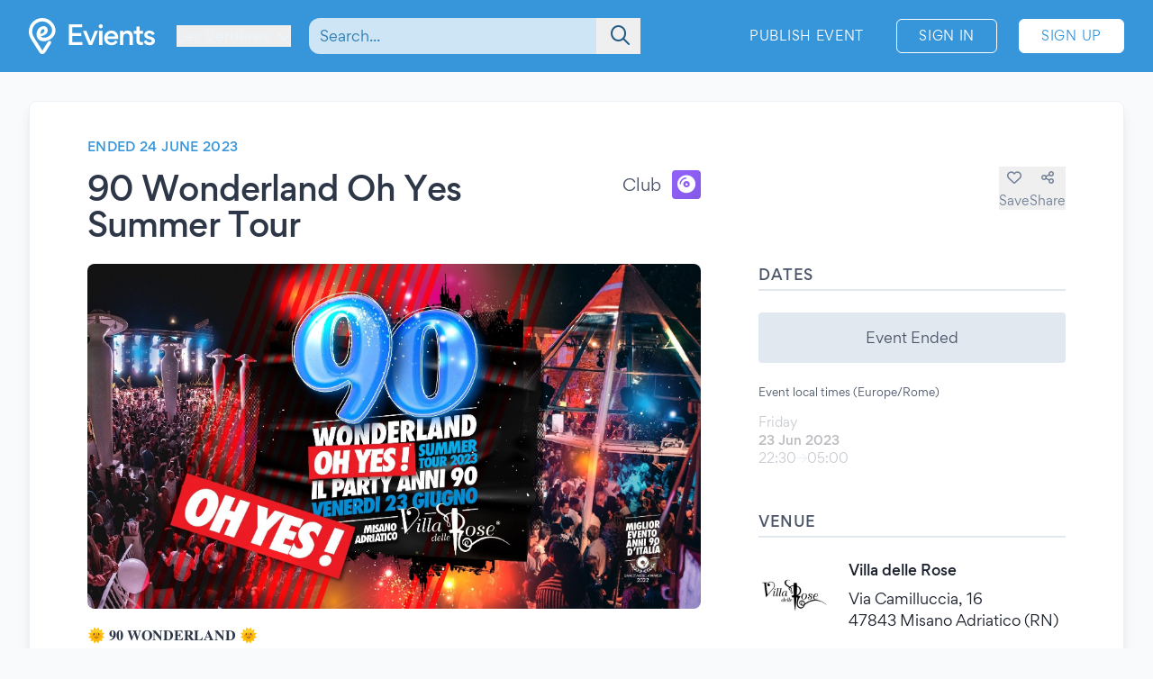

--- FILE ---
content_type: text/html; charset=UTF-8
request_url: https://www.evients.com/events/90-wonderland-oh-yes-summer-tour/020b1767797e49318fc928912f05d4dc?hl=en_GB
body_size: 7790
content:
<!DOCTYPE html>
<html lang="en-GB">
    <head>
        <meta charset="utf-8">

        <meta name="viewport" content="width=device-width, initial-scale=1">
        <meta name="csrf-token" content="dFMW57SMtrKiSys96wcqb4Llbhkj4qP6LHcrVM2X">
        <meta name="apple-itunes-app" content="app-id=1481958191">
        <meta name="theme-color" content="#3796D9">
        <link rel="manifest" href="https://www.evients.com/manifest.webmanifest">

        

        
        <script src="https://js.stripe.com/basil/stripe.js"></script>

                    <title>90 Wonderland Oh Yes Summer Tour - 23 Jun 2023 - Misano Adriatico (RN) | Evients</title>
        
                    <meta name="description" content="Event details for &quot;90 Wonderland Oh Yes Summer Tour&quot; in Misano Adriatico at Villa delle Rose on 23 June 2023">
                            <meta name="coords" content="46.935271,6.491131">
        
        <link rel="preload" as="style" href="https://www.evients.com/build/assets/CK0Qzegy.css" /><link rel="modulepreload" href="https://www.evients.com/build/assets/B6RsSsqa.js" /><link rel="modulepreload" href="https://www.evients.com/build/assets/0JdxVtPS.js" /><link rel="modulepreload" href="https://www.evients.com/build/assets/A2brjgv2.js" /><link rel="modulepreload" href="https://www.evients.com/build/assets/COPGv1cB.js" /><link rel="stylesheet" href="https://www.evients.com/build/assets/CK0Qzegy.css" data-navigate-track="reload" /><script type="module" src="https://www.evients.com/build/assets/B6RsSsqa.js" data-navigate-track="reload"></script>
            <link rel="canonical" href="https://www.evients.com/events/90-wonderland-oh-yes-summer-tour/020b1767797e49318fc928912f05d4dc" />
    <meta name="keywords" content="90 Wonderland Oh Yes Summer Tour, Villa delle Rose, Misano Adriatico, Club, Event" />
    <meta property="og:site_name" content="Evients" />
    <meta property="og:title" content="90 Wonderland Oh Yes Summer Tour" />
    <meta property="og:description" content="Event details for &quot;90 Wonderland Oh Yes Summer Tour&quot; in Misano Adriatico at Villa delle Rose on 23 June 2023" />
    <meta property="og:type" content="events.event" />
    <meta property="og:url" content="https://www.evients.com/events/90-wonderland-oh-yes-summer-tour/020b1767797e49318fc928912f05d4dc" />
    <meta property="og:image" content="https://img.evients.com/images/f1920x1080/72/36/17/64/723617646283437ea46b8b818b9c9b7e.jpg" />

        <script>
    window.localizedDateFormats = {
                    100: 'DD/MM/YY',
                    200: 'DD/MM/YYYY',
                    300: 'ddd, D MMM',
                    400: 'D MMM YYYY',
                    500: 'D MMMM YYYY',
                    600: 'ddd, D MMM YYYY',
                    700: 'ddd, D MMMM YYYY',
                    800: 'dddd, D MMM YYYY',
                    900: 'dddd, D MMMM YYYY',
                time: 'HH:mm',
    };
</script>
    </head>
    <body class="font-sans antialiased text-gray-700 bg-white lg:bg-gray-50">

        <div
            id="app"
            class="flex flex-col justify-between min-h-screen"
        >

            
            
    <div class="min-h-screen-90">
        <div class="h-16 lg:h-0"></div>

<header class="fixed left-0 top-0 right-0 lg:relative z-30 text-white bg-brand-500">
    <div class="w-full max-w-screen-2xl mx-auto flex items-center flex-initial h-16 lg:px-8 lg:py-4 sm:py-0 lg:h-20">
        <div class="flex items-center flex-1 lg:flex-initial">
            <a href="https://www.evients.com" class="flex-none w-12 lg:w-auto">
                <img src="https://www.evients.com/img/icon-white.svg" width="48" height="32" alt="Evients" class="px-3 lg:hidden">
                <img src="https://www.evients.com/img/logo-white.svg" width="140" height="40" alt="Evients" class="hidden lg:inline">
            </a>

            <div class="ml-2 sm:pr-0 lg:ml-6">
                <dropdown-menu
                    class="w-full text-brand-100 hover:text-white focus:text-white transition sm:w-auto"
                    origin="origin-top-left"
                    button-class="relative flex items-center w-full focus:outline-none sm:w-auto"
                    tsid-prefix="city-menu"
                    prevent-close-on-click-inside
                >
                    <template #button>
                        <span class="mr-2 text-xs sm:text-base lg:text-sm xl:text-base" tsid="city-menu">
                            Les Verrières
                        </span>
                        <i class="fa-solid fa-chevron-down"></i>
                    </template>
                    <template #menu>
                        <location-picker></location-picker>
                    </template>
                </dropdown-menu>
            </div>
        </div>

        <toggle-visibility-button always-show-on-screen-lg>
            <template #button="slotProps">
                <a href="#"
                   @click.prevent="slotProps.showContent"
                   class="px-3 text-2xl text-brand-100 lg:hidden"
                >
                    <i class="fa-regular fa-magnifying-glass"></i>
                </a>
            </template>

            <template #content="slotProps">
                <form method="get"
                      action="https://www.evients.com/search"
                      class="absolute top-0 left-0 right-0 z-40 flex items-center h-16 ml-3 lg:static lg:h-auto lg:w-56 xl:w-96 bg-brand-500 lg:bg-transparent"
                >
                    
                    <div class="relative flex-1 mx-2 text-brand-800">
                        <div>
                            <global-search-auto-complete :input-initial-value='null'></global-search-auto-complete>
                        </div>

                        <div class="absolute inset-y-0 right-0 z-40 flex items-center pl-3">
                            <button type="submit" class="py-2 pl-4 pr-3 text-brand-700 focus:outline-none focus:text-brand-400" tsid="search" aria-label="Search">
                                <i class="fa-regular fa-lg fa-magnifying-glass"></i>
                            </button>
                        </div>
                    </div>

                    <a href="#"
                       @click.prevent="slotProps.hideContent"
                       class="px-4 lg:hidden"
                    >
                        <i class="fa-light fa-lg fa-xmark"></i>
                    </a>
                </form>
            </template>
        </toggle-visibility-button>

        <div class="flex items-center justify-end lg:flex-1 text-brand-100"
        >
                            <a href="https://www.evients.com/publish"
                   class="hidden px-3 py-2 text-xs tracking-wider text-white uppercase transition rounded-md lg:block hover:bg-white hover:bg-opacity-20 active:scale-95 xl:text-sm lg:mr-6">
                    Publish Event                </a>
                <a href="https://www.evients.com/login"
                   class="px-2 py-2 ml-2 mr-2 text-xs tracking-wider text-white uppercase transition border border-white rounded-md hover:bg-white hover:text-brand-500 active:scale-95 xl:text-sm lg:px-6 lg:ml-0 lg:mr-6">
                    Sign In                </a>
                <a href="https://www.evients.com/register"
                   class="hidden px-2 py-2 mr-2 text-xs tracking-wider uppercase transition bg-white border border-white rounded-md sm:block text-brand-500 hover:shadow-lg active:scale-95 xl:text-sm lg:px-6 lg:mr-0">
                    Sign Up                </a>
                    </div>

    </div>
</header>

        <main class="p-4 mx-auto w-full max-w-screen-2xl lg:p-8">
            
    
    <article class="mx-auto bg-white lg:border lg:rounded-lg lg:border-gray-200 lg:shadow-lg lg:px-16 lg:py-10">
        
        <div class="flex flex-col lg:flex-row lg:items-start lg:justify-between lg:mb-4">
            <div class="order-2 lg:order-1 lg:w-2/3 lg:mr-16">
                                    <div class="hidden headline lg:flex">
                        Ended 24 June 2023
                                            </div>
                
                <div class="flex flex-col justify-between mt-2 lg:flex-row lg:mt-4">
                    <h1 class="text-2xl font-medium leading-snug tracking-tight text-gray-800 md:text-3xl lg:text-4xl">
                        90 Wonderland Oh Yes Summer Tour
                                            </h1>

                    <div class="items-center justify-between hidden h-8 mb-2 lg:flex lg:ml-8 lg:mb-0">
                        <div class="flex">
                            <span class="self-center mr-3 lg:text-lg">
                                Club
                            </span>
                            <category-icon color="#9061f9" icon="compact-disc">
                            </category-icon>
                        </div>
                    </div>
                </div>
            </div>

            <div class="flex items-center justify-between lg:justify-end order-1 lg:order-2 lg:w-1/3 lg:mt-8">
                <div class="flex flex-1 lg:hidden">
                    <span class="self-center order-2 mr-3 lg:order-1 lg:text-lg">
                        Club
                    </span>
                    <category-icon
                            color="#9061f9" icon="compact-disc"
                            class="order-1 mr-3 lg:order-2 lg:mr-0"
                    ></category-icon>
                </div>

                <div class="flex gap-6">
                                            <save-event-button class="flex-1" fake></save-event-button>
                    
                    <share-page message="Hey,%20take%20a%20look%20at%20this%20event%20on%20Evients!" url="https://www.evients.com/events/90-wonderland-oh-yes-summer-tour/020b1767797e49318fc928912f05d4dc" qr-url="https://www.evients.com/qr-codes/events/020b1767797e49318fc928912f05d4dc.png"></share-page>

                    
                </div>
            </div>
        </div>

        <div class="flex flex-col mt-4 lg:flex-row lg:mt-6">
            <div class="lg:w-2/3 lg:mr-16">
                <img src="https://img.evients.com/images/f1920x1080/72/36/17/64/723617646283437ea46b8b818b9c9b7e.jpg" srcset="https://img.evients.com/images/f240x135/72/36/17/64/723617646283437ea46b8b818b9c9b7e.jpg 240w, https://img.evients.com/images/f480x270/72/36/17/64/723617646283437ea46b8b818b9c9b7e.jpg 480w, https://img.evients.com/images/f960x540/72/36/17/64/723617646283437ea46b8b818b9c9b7e.jpg 960w, https://img.evients.com/images/f1920x1080/72/36/17/64/723617646283437ea46b8b818b9c9b7e.jpg 1920w"
                    alt="90 Wonderland Oh Yes Summer Tour" width="16" height="9" class="w-full mb-8 rounded-lg lg:mb-4">

                <div class="hidden leading-relaxed lg:block prose">
                    <p class="mb-5">🌞 𝟗𝟎 𝐖𝐎𝐍𝐃𝐄𝐑𝐋𝐀𝐍𝐃 🌞<br>
💦 𝐎𝐡 𝐘𝐞𝐬 𝐒𝐮𝐦𝐦𝐞𝐫 𝐓𝐨𝐮𝐫 𝟐𝟎𝟐𝟑❗️<br>
<a href="https://www.90wonderland.com/" class="text-brand-500 hover:text-brand-300" target="_blank" rel="ugc nofollow noopener">https://www.90wonderland.com/</a><br>
🥇 𝐌𝐢𝐠𝐥𝐢𝐨𝐫 𝐞𝐯𝐞𝐧𝐭𝐨 𝐚𝐧𝐧𝐢 𝟗𝟎 𝐝&#039;𝐈𝐭𝐚𝐥𝐢𝐚 𝐚𝐥 𝐃𝐚𝐧𝐜𝐞 𝐌𝐮𝐬𝐢𝐜 𝐀𝐰𝐚𝐫𝐝𝐬</p><p class="mb-5">L&#039;unica festa incredibilmente contemporanea che vi riporter&agrave; in un passato che vorreste rivivere ogni giorno.</p><p class="mb-5">Una vera e propria ondata di musica e spettacolo, una festa ricca di animazione, djs, ballerini, personaggi fantastici degli anni 90, gadgets, effetti speciali e un super video show!</p><p class="mb-5">Non vi resta che chiudere gli occhi, aprire il cuore e rivivere solo i vostri ricordi migliori!</p><p class="mb-5">Gli #ANNI90 sono tornati!<br>
__________________________________<br>
𝐕𝐄𝐍𝐄𝐑𝐃𝐈&#039; 𝟐𝟑 𝐆𝐈𝐔𝐆𝐍𝐎<br>
Misano Adriatico (Riccione) - Italy<br>
dalle 22.30 alle 05.00</p><p class="mb-5">Dopo un&#039;inverno pazzesco dove vi abbiamo fatto divertire come non mai nelle pi&ugrave; belle location della penisola...</p><p class="mb-5">Siamo pronti a regalarvi un&#039;estate che non deluda le aspettative!<br>
Torniamo a farvi divertire senza inibizioni in tutta Italia con il Summer Tour pi&ugrave; fresco e positivo di sempre!</p><p class="mb-5">Il nome del nostro tour di quest&rsquo;anno nasce dalle emozioni che proviamo quando saliamo sul palco e vediamo il nostro pubblico ballare e divertirsi.</p><p class="mb-5">Questa &egrave; la nostra ispirazione e la nostra motivazione per cercare di creare ogni volta qualcosa di originale e autentico.</p><p class="mb-5">Siamo fieri del nostro stile distintivo e continueremo a lavorare duramente per mantenere vivo questo ideale.</p><p class="mb-5">&quot;𝐎𝐇 𝐘𝐄𝐒❗️ alla musica e alla felicit&agrave;!&quot;<br>
&quot;𝐎𝐇 𝐘𝐄𝐒❗️ alla gioia di ballare insieme!&quot;<br>
&quot;𝐎𝐇 𝐘𝐄𝐒❗️ alla nostalgia dei bei vecchi tempi!&quot;<br>
&quot;𝐎𝐇 𝐘𝐄𝐒❗️alla spensieratezza e all&#039;entusiasmo degli anni &#039;90!&quot;<br>
&quot;𝐎𝐇 𝐘𝐄𝐒❗️ all&#039;energia contagiosa di 90 WONDERLAND!&quot;</p><p class="mb-5">Siamo orgogliosi di presentarvi 𝐎𝐇 𝐘𝐄𝐒 𝐒𝐔𝐌𝐌𝐄𝐑 𝐓𝐎𝐔𝐑 𝟐𝟎𝟐𝟑 !</p><p class="mb-5">Sar&agrave; il vostro grido di gioia dell&rsquo;estate, sar&agrave; il vostro manifesto del divertimento ma sopratutto sar&agrave; un continuo invito a lasciarvi andare, a ballare fino all&rsquo;ultimo disco e a divertirvi senza inibizioni per creare nuovi momenti di svago unico ed indimenticabile!</p><p class="mb-5">Siete pronti per lo show ?<br>
𝐎𝐇 𝐘𝐄𝐒!</p><p class="mb-5">𝐓𝐢𝐜𝐤𝐞𝐭𝐬 𝐨𝐧𝐥𝐢𝐧𝐞<br>
<a href="https://www.ticketsms.it/it/event/WONDERLAND90" class="text-brand-500 hover:text-brand-300" target="_blank" rel="ugc nofollow noopener">https://www.ticketsms.it/...t/event/WONDERLAND90</a></p><p class="mb-5">Infoline, Dinner Reservation &amp; booking<br>
+39 393 5027597</p><p class="mb-5">#villadellerose<br>
______________________________</p><p class="mb-5">Ingresso riservato ad un pubblico maggiorenne.</p><p class="mb-5">Un abbigliamento curato e alla moda far&agrave; di te ospite gradito.</p><p class="mb-5">Via Camilluccia 16, Misano Adriatico.</p>
                </div>
            </div>
            <div class="flex flex-col lg:w-1/3">

                
                <div class="mb-8">
                    <h2 class="pb-1 mb-3 font-medium tracking-wide uppercase border-b-2 border-gray-300">Dates</h2>
                                                                        <div class="rounded bg-gray-300 my-6 text-center p-4">Event Ended</div>
                                                                            <div class="my-3 text-xs">Event local times (Europe/Rome)</div>
                                                                                                                                                <div class="flex items-center justify-between my-4 text-gray-900 opacity-30">
    <div class="flex flex-col">
                <span class="text-sm text-gray-700">Friday</span>
        <span class="text-sm font-medium">23 Jun 2023</span>

        <span class="flex gap-2 text-sm text-gray-700">
            <span>22:30</span>

                            <i class="text-sm text-gray-400 fa-regular fa-arrow-right"></i>
                <span>05:00</span>
                    </span>
         

    </div>

    </div>
                                                                                                                                                    </div>

                 
                <div class="mb-12">

                    <h2 class="pb-1 mb-6 font-medium tracking-wide uppercase border-b-2 border-gray-300">Venue</h2>

                                            <a href="https://www.evients.com/venues/villa-delle-rose/4695b64b9a9b4156a995a0e22597923b" class="block mt-6 ">
        <div class="flex items-center my-4 text-gray-900 venue-card">
            <img
                src="https://img.evients.com/images/f480x480/b8/9e/96/c0/b89e96c0209a493e9f7f16e2d2f20a6f.jpg"
                class="w-20 h-20 mr-5 rounded"
                alt="Villa delle Rose"
            >
            <address class="flex flex-col justify-between not-italic">
                <h2 class="mb-2 font-medium">Villa delle Rose</h2>
                <span>Via Camilluccia, 16<br />
47843 Misano Adriatico (RN)</span>
            </address>
        </div>
    </a>

                        <div class="mt-6 hidden w-full overflow-hidden border rounded lg:block">
                            <iframe
                                src="https://www.google.com/maps/embed/v1/place?zoom=17&q=43.965393%2C12.664024&key=AIzaSyCkuRTAFVOnz_UIX8km3VIjy47XmC3EkaE"
                                class="w-full h-64" allowfullscreen
                            ></iframe>
                        </div>
                                    </div>
                 

                                    <div class="mb-12">
                        <h2 class="pb-1 mb-1 font-medium tracking-wide uppercase border-b-2 border-gray-300">With</h2>
                        <div class="flex flex-wrap">
                                                            <div class="w-32 px-2 mt-6 xl:w-1/3">
                                    <profile-card :profile='{"image_sizes":[{"width":120,"height":120,"uri":"https:\/\/img.evients.com\/images\/f120x120\/84\/0f\/a3\/26\/840fa326af2b444baca00e391982f9b2.jpg"},{"width":240,"height":240,"uri":"https:\/\/img.evients.com\/images\/f240x240\/84\/0f\/a3\/26\/840fa326af2b444baca00e391982f9b2.jpg"},{"width":480,"height":480,"uri":"https:\/\/img.evients.com\/images\/f480x480\/84\/0f\/a3\/26\/840fa326af2b444baca00e391982f9b2.jpg"},{"width":960,"height":960,"uri":"https:\/\/img.evients.com\/images\/f960x960\/84\/0f\/a3\/26\/840fa326af2b444baca00e391982f9b2.jpg"}],"name":"90 Wonderland","slug":"90-wonderland","uuid":"d85d5022640249df823abc108d1ce7bd"}'></profile-card>
                                </div>
                                                    </div>
                    </div>
                
                
                
                
                                    <div class="lg:hidden">
                        <h2 class="pb-1 mb-1 font-medium tracking-wide uppercase border-b-2 border-gray-300">
                            Description                        </h2>
                        <div class="my-4 leading-relaxed">
                            <p class="mb-5">🌞 𝟗𝟎 𝐖𝐎𝐍𝐃𝐄𝐑𝐋𝐀𝐍𝐃 🌞<br>
💦 𝐎𝐡 𝐘𝐞𝐬 𝐒𝐮𝐦𝐦𝐞𝐫 𝐓𝐨𝐮𝐫 𝟐𝟎𝟐𝟑❗️<br>
<a href="https://www.90wonderland.com/" class="text-brand-500 hover:text-brand-300" target="_blank" rel="ugc nofollow noopener">https://www.90wonderland.com/</a><br>
🥇 𝐌𝐢𝐠𝐥𝐢𝐨𝐫 𝐞𝐯𝐞𝐧𝐭𝐨 𝐚𝐧𝐧𝐢 𝟗𝟎 𝐝&#039;𝐈𝐭𝐚𝐥𝐢𝐚 𝐚𝐥 𝐃𝐚𝐧𝐜𝐞 𝐌𝐮𝐬𝐢𝐜 𝐀𝐰𝐚𝐫𝐝𝐬</p><p class="mb-5">L&#039;unica festa incredibilmente contemporanea che vi riporter&agrave; in un passato che vorreste rivivere ogni giorno.</p><p class="mb-5">Una vera e propria ondata di musica e spettacolo, una festa ricca di animazione, djs, ballerini, personaggi fantastici degli anni 90, gadgets, effetti speciali e un super video show!</p><p class="mb-5">Non vi resta che chiudere gli occhi, aprire il cuore e rivivere solo i vostri ricordi migliori!</p><p class="mb-5">Gli #ANNI90 sono tornati!<br>
__________________________________<br>
𝐕𝐄𝐍𝐄𝐑𝐃𝐈&#039; 𝟐𝟑 𝐆𝐈𝐔𝐆𝐍𝐎<br>
Misano Adriatico (Riccione) - Italy<br>
dalle 22.30 alle 05.00</p><p class="mb-5">Dopo un&#039;inverno pazzesco dove vi abbiamo fatto divertire come non mai nelle pi&ugrave; belle location della penisola...</p><p class="mb-5">Siamo pronti a regalarvi un&#039;estate che non deluda le aspettative!<br>
Torniamo a farvi divertire senza inibizioni in tutta Italia con il Summer Tour pi&ugrave; fresco e positivo di sempre!</p><p class="mb-5">Il nome del nostro tour di quest&rsquo;anno nasce dalle emozioni che proviamo quando saliamo sul palco e vediamo il nostro pubblico ballare e divertirsi.</p><p class="mb-5">Questa &egrave; la nostra ispirazione e la nostra motivazione per cercare di creare ogni volta qualcosa di originale e autentico.</p><p class="mb-5">Siamo fieri del nostro stile distintivo e continueremo a lavorare duramente per mantenere vivo questo ideale.</p><p class="mb-5">&quot;𝐎𝐇 𝐘𝐄𝐒❗️ alla musica e alla felicit&agrave;!&quot;<br>
&quot;𝐎𝐇 𝐘𝐄𝐒❗️ alla gioia di ballare insieme!&quot;<br>
&quot;𝐎𝐇 𝐘𝐄𝐒❗️ alla nostalgia dei bei vecchi tempi!&quot;<br>
&quot;𝐎𝐇 𝐘𝐄𝐒❗️alla spensieratezza e all&#039;entusiasmo degli anni &#039;90!&quot;<br>
&quot;𝐎𝐇 𝐘𝐄𝐒❗️ all&#039;energia contagiosa di 90 WONDERLAND!&quot;</p><p class="mb-5">Siamo orgogliosi di presentarvi 𝐎𝐇 𝐘𝐄𝐒 𝐒𝐔𝐌𝐌𝐄𝐑 𝐓𝐎𝐔𝐑 𝟐𝟎𝟐𝟑 !</p><p class="mb-5">Sar&agrave; il vostro grido di gioia dell&rsquo;estate, sar&agrave; il vostro manifesto del divertimento ma sopratutto sar&agrave; un continuo invito a lasciarvi andare, a ballare fino all&rsquo;ultimo disco e a divertirvi senza inibizioni per creare nuovi momenti di svago unico ed indimenticabile!</p><p class="mb-5">Siete pronti per lo show ?<br>
𝐎𝐇 𝐘𝐄𝐒!</p><p class="mb-5">𝐓𝐢𝐜𝐤𝐞𝐭𝐬 𝐨𝐧𝐥𝐢𝐧𝐞<br>
<a href="https://www.ticketsms.it/it/event/WONDERLAND90" class="text-brand-500 hover:text-brand-300" target="_blank" rel="ugc nofollow noopener">https://www.ticketsms.it/...t/event/WONDERLAND90</a></p><p class="mb-5">Infoline, Dinner Reservation &amp; booking<br>
+39 393 5027597</p><p class="mb-5">#villadellerose<br>
______________________________</p><p class="mb-5">Ingresso riservato ad un pubblico maggiorenne.</p><p class="mb-5">Un abbigliamento curato e alla moda far&agrave; di te ospite gradito.</p><p class="mb-5">Via Camilluccia 16, Misano Adriatico.</p>
                        </div>
                    </div>
                
                
            </div>
        </div>

    </article>

    <script type="application/ld+json">{"@context":"https:\/\/schema.org","@type":"DanceEvent","name":"90 Wonderland Oh Yes Summer Tour","startDate":"2023-06-23","endDate":"2023-06-24","eventAttendanceMode":"https:\/\/schema.org\/OfflineEventAttendanceMode","eventStatus":"https:\/\/schema.org\/EventScheduled","location":{"@type":"Place","name":"Villa delle Rose","address":{"@type":"PostalAddress","streetAddress":"Via Camilluccia, 16","addressLocality":"Misano Adriatico","postalCode":"47843","addressRegion":"Emilia-Romagna","addressCountry":"IT"}},"image":["https:\/\/img.evients.com\/images\/f1920x1080\/72\/36\/17\/64\/723617646283437ea46b8b818b9c9b7e.jpg"],"description":"\ud83c\udf1e \ud835\udfd7\ud835\udfce \ud835\udc16\ud835\udc0e\ud835\udc0d\ud835\udc03\ud835\udc04\ud835\udc11\ud835\udc0b\ud835\udc00\ud835\udc0d\ud835\udc03 \ud83c\udf1e\n\ud83d\udca6 \ud835\udc0e\ud835\udc21 \ud835\udc18\ud835\udc1e\ud835\udc2c \ud835\udc12\ud835\udc2e\ud835\udc26\ud835\udc26\ud835\udc1e\ud835\udc2b \ud835\udc13\ud835\udc28\ud835\udc2e\ud835\udc2b \ud835\udfd0\ud835\udfce\ud835\udfd0\ud835\udfd1\u2757\ufe0f\nhttps:\/\/www.90wonderland.com\/\n\ud83e\udd47 \ud835\udc0c\ud835\udc22\ud835\udc20\ud835\udc25\ud835\udc22\ud835\udc28\ud835\udc2b \ud835\udc1e\ud835\udc2f\ud835\udc1e\ud835\udc27\ud835\udc2d\ud835\udc28 \ud835\udc1a\ud835\udc27\ud835\udc27\ud835\udc22 \ud835\udfd7\ud835\udfce \ud835\udc1d'\ud835\udc08\ud835\udc2d\ud835\udc1a\ud835\udc25\ud835\udc22\ud835\udc1a \ud835\udc1a\ud835\udc25 \ud835\udc03\ud835\udc1a\ud835\udc27\ud835\udc1c\ud835\udc1e \ud835\udc0c\ud835\udc2e\ud835\udc2c\ud835\udc22\ud835\udc1c \ud835\udc00\ud835\udc30\ud835\udc1a\ud835\udc2b\ud835\udc1d\ud835\udc2c\n\nL'unica festa incredibilmente contemporanea che vi riporter\u00e0 in un passato che vorreste rivivere ogni giorno.\n\nU...","performer":[{"@type":"PerformingGroup","name":"90 Wonderland","url":"https:\/\/www.evients.com\/profiles\/90-wonderland\/d85d5022640249df823abc108d1ce7bd"}]}</script>

        </main>
    </div>

        <footer class="leading-loose bg-brand-500 text-brand-200">

    <a href="https://www.evients.com/bt"><img src="https://www.evients.com/img/pixel.gif" alt=""></a>

    <div class="px-8 w-full max-w-screen-2xl mx-auto">
        
        <div
            class="flex flex-col py-6 space-y-8 text-center border-b-2 md:flex-row md:space-y-0 md:py-10 md:text-left border-brand-400">
            <section class="flex-1 order-3 hidden lg:block md:order-1">
                <h2 class="font-medium text-brand-100 uppercase">Cities</h2>
                <ul>
                    <li>
                        <a href="https://www.evients.com/cities/italy/roma"
                            class="hover:text-white focus:text-white">
                            Events in Roma
                        </a>
                    </li>
                    <li>
                        <a href="https://www.evients.com/cities/italy/milano"
                            class="hover:text-white focus:text-white">
                            Events in Milano
                        </a>
                    </li>
                    <li>
                        <a href="https://www.evients.com/cities/italy/torino"
                            class="hover:text-white focus:text-white">
                            Events in Torino
                        </a>
                    </li>
                    <li>
                        <a href="https://www.evients.com/cities/italy/bologna"
                            class="hover:text-white focus:text-white">
                            Events in Bologna
                        </a>
                    </li>
                    <li>
                        <a href="https://www.evients.com/cities/italy/firenze"
                            class="hover:text-white focus:text-white">
                            Events in Firenze
                        </a>
                    </li>
                    <li>
                        <a href="https://www.evients.com/cities/italy/verona"
                            class="hover:text-white focus:text-white">
                            Events in Verona
                        </a>
                    </li>
                </ul>
            </section>

            <section class="flex-1 order-5 md:order-3">
                <h2 class="font-medium text-brand-100 uppercase">For Organizers</h2>
                <ul>
                    <li>
                        <a href="https://www.evients.com/biglietteria-automatizzata"
                            class="hover:text-white focus:text-white">Automated Ticketing</a>
                    </li>
                    <li>
                        <a href="https://www.evients.com/publish"
                            class="hover:text-white focus:text-white">Promote your Events</a>
                    </li>
                </ul>

                <h2 class="mt-6 font-medium text-brand-100 uppercase">Resources</h2>
                <ul>
                    <li>
                        <a
                                                          href="https://www.evients.com/contact-us?event_uuid=020b1767797e49318fc928912f05d4dc"
                                                      class="hover:text-white focus:text-white">Contact Us</a>
                    </li>
                    <li>
                        <a href="https://www.evients.com/help"
                            class="hover:text-white focus:text-white">Help</a>
                    </li>
                    <li>
                        <a href="https://www.evients.com/newsroom"
                            class="hover:text-white focus:text-white">Newsroom</a>
                    </li>
                    <li>
                        <a href="https://www.evients.com/newsroom/media-assets"
                            class="hover:text-white focus:text-white">Media Assets</a>
                    </li>
                    <li>
                        <a href="https://status.evients.com"
                            class="hover:text-white focus:text-white">Service Status</a>
                    </li>
                </ul>
            </section>

            <section class="flex-1 order-1 md:order-4">
                <h2 class="font-medium text-brand-100 uppercase">Language</h2>
                <dropdown-menu container-class="flex flex-shrink items-center justify-center md:justify-start"
                    button-class="flex items-center justify-center md:justify-start" origin="origin-top left-0 right-0"
                    tsid-prefix="language-menu">
                    <template #button>
                        <span class="hover:text-white focus:text-white">
                            <i class="mr-3 fa-light fa-earth-europe fa-lg"></i>
                            English (GB)
                            <i class="ml-3 fa-regular fa-chevron-down"></i>
                        </span>
                    </template>

                    <template #menu>
                        <form action="https://www.evients.com/language" method="POST">
                            <input type="hidden" name="_token" value="dFMW57SMtrKiSys96wcqb4Llbhkj4qP6LHcrVM2X" autocomplete="off">                            <ul class="text-gray-700">
                                                                <li>
                                    <button
                                        name="locale_code"
                                        value="en_GB"
                                        tsid="locale_en_GB"
                                        class="w-full block px-4 py-2 hover:bg-brand-100 text-left font-medium"
                                        type="submit"
                                    >
                                        English (GB)
                                    </button>
                                </li>
                                                                <li>
                                    <button
                                        name="locale_code"
                                        value="en_US"
                                        tsid="locale_en_US"
                                        class="w-full block px-4 py-2 hover:bg-brand-100 text-left "
                                        type="submit"
                                    >
                                        English (US)
                                    </button>
                                </li>
                                                                <li>
                                    <button
                                        name="locale_code"
                                        value="it_IT"
                                        tsid="locale_it_IT"
                                        class="w-full block px-4 py-2 hover:bg-brand-100 text-left "
                                        type="submit"
                                    >
                                        Italiano
                                    </button>
                                </li>
                                                            </ul>
                        </form>
                    </template>
                </dropdown-menu>

                <h2 class="mt-6 font-medium text-brand-100 uppercase">Legal</h2>
                <ul>
                    <li>
                        <a href="https://www.evients.com/terms" class="hover:text-white focus:text-white">
                            Terms of Service                        </a>
                    </li>
                    <li>
                        <a href="https://www.evients.com/privacy"
                           class="hover:text-white focus:text-white">Privacy Policy</a>
                    </li>
                    <li>
                        <a href="https://www.evients.com/cookie-policy"
                           class="hover:text-white focus:text-white">Cookie Policy</a>
                    </li>
                </ul>
            </section>

            <section class="flex-1 order-2 md:order-5">
                <h2 class="font-medium text-brand-100 uppercase">Download the App!</h2>
                <ul>
                    <li>
                        <a href="https://apps.apple.com/it/app/evients/id1481958191" target="_blank" rel="noopener">
                            <img src="https://www.evients.com/img/app-stores/app_store_white.svg" width="120" height="40"
                                class="inline-block mt-3 rounded-lg shadow hover:bg-white hover:bg-opacity-25 transition select-none"
                                alt="App Store">
                        </a>
                    </li>
                    <li>
                        <a href="https://play.google.com/store/apps/details?id=com.evients.app" target="_blank"
                            rel="noopener">
                            <img src="https://www.evients.com/img/app-stores/google_play_white.svg" width="135" height="40"
                                class="inline-block mt-3 rounded shadow hover:bg-white hover:bg-opacity-25 transition select-none"
                                alt="Play Store">
                        </a>
                    </li>
                </ul>
            </section>
        </div>

        
        <div class="flex flex-col items-center justify-between py-8 text-center md:flex-row md:text-left md:py-10">
            <img src="https://www.evients.com/img/logo-white.svg" alt="Evients" width="140" height="40" class="mb-2 md:mb-0">
            <div class="mb-6 leading-normal text-center md:mb-0">
                &copy; 2026 Evients® &ndash; All rights reserved.                <div class="text-xs">
                    Made with <i class="fa-solid fa-heart"></i> in
                    <img src="https://www.evients.com/img/flags/flags-iso/shiny/16/IT.png" alt="Italy" width="16" height="16"
                        class="inline -mt-1">
                    while listening to
                    <a href="https://roxette.se" target="_blank" rel="noopener" class="hover:text-white">Roxette</a>.
                </div>
                <div class="mt-2 text-xs">Evients is a registered trademark by Hexation S.r.l. &ndash;
                    VATIN IT03735511200
                </div>
            </div>
            <div class="flex justify-between w-4/5 mx-auto md:w-auto md:mx-0">
                <a href="https://www.instagram.com/evients_com/" target="_blank" rel="noopener"
                    class="px-2 py-2 hover:text-white transition md:px-4">
                    <i class="fab fa-instagram fa-xl" aria-hidden="true"></i>
                    <span class="sr-only">Instagram</span>
                </a>
                <a href="https://www.youtube.com/channel/UCsgnyZQFlavjMvpy4p5-dsw" target="_blank" rel="noopener"
                    class="px-2 py-2 hover:text-white transition md:px-4">
                    <i class="fab fa-youtube fa-xl" aria-hidden="true"></i>
                    <span class="sr-only">YouTube</span>
                </a>
                <a href="https://twitter.com/EvientsOfficial" target="_blank" rel="noopener"
                    class="px-2 py-2 hover:text-white transition md:px-4">
                    <i class="fab fa-x-twitter fa-xl" aria-hidden="true"></i>
                    <span class="sr-only">Twitter</span>
                </a>
                <a href="https://www.facebook.com/evients/" target="_blank" rel="noopener"
                    class="px-2 py-2 hover:text-white transition md:pl-4 md:pr-0">
                    <i class="fab fa-facebook-f fa-xl" aria-hidden="true"></i>
                    <span class="sr-only">Facebook</span>
                </a>
            </div>
        </div>
    </div>

</footer>


        </div>

    <script defer src="https://static.cloudflareinsights.com/beacon.min.js/vcd15cbe7772f49c399c6a5babf22c1241717689176015" integrity="sha512-ZpsOmlRQV6y907TI0dKBHq9Md29nnaEIPlkf84rnaERnq6zvWvPUqr2ft8M1aS28oN72PdrCzSjY4U6VaAw1EQ==" data-cf-beacon='{"version":"2024.11.0","token":"431a8f91b1ed4fb69345aba68db5f7b4","r":1,"server_timing":{"name":{"cfCacheStatus":true,"cfEdge":true,"cfExtPri":true,"cfL4":true,"cfOrigin":true,"cfSpeedBrain":true},"location_startswith":null}}' crossorigin="anonymous"></script>
<script>(function(){function c(){var b=a.contentDocument||a.contentWindow.document;if(b){var d=b.createElement('script');d.innerHTML="window.__CF$cv$params={r:'9c70fa80591c97b7',t:'MTc2OTk0Mzk3Nw=='};var a=document.createElement('script');a.src='/cdn-cgi/challenge-platform/scripts/jsd/main.js';document.getElementsByTagName('head')[0].appendChild(a);";b.getElementsByTagName('head')[0].appendChild(d)}}if(document.body){var a=document.createElement('iframe');a.height=1;a.width=1;a.style.position='absolute';a.style.top=0;a.style.left=0;a.style.border='none';a.style.visibility='hidden';document.body.appendChild(a);if('loading'!==document.readyState)c();else if(window.addEventListener)document.addEventListener('DOMContentLoaded',c);else{var e=document.onreadystatechange||function(){};document.onreadystatechange=function(b){e(b);'loading'!==document.readyState&&(document.onreadystatechange=e,c())}}}})();</script></body>
</html>


--- FILE ---
content_type: application/javascript; charset=UTF-8
request_url: https://www.evients.com/cdn-cgi/challenge-platform/h/b/scripts/jsd/d251aa49a8a3/main.js?
body_size: 9416
content:
window._cf_chl_opt={AKGCx8:'b'};~function(l7,dW,dG,dD,dv,dI,dN,dk,dC,l2){l7=d,function(l,M,lW,l6,Z,L){for(lW={l:531,M:587,Z:480,L:520,O:373,P:363,Y:611,z:537,A:462,e:565},l6=d,Z=l();!![];)try{if(L=parseInt(l6(lW.l))/1+-parseInt(l6(lW.M))/2+parseInt(l6(lW.Z))/3*(-parseInt(l6(lW.L))/4)+-parseInt(l6(lW.O))/5+parseInt(l6(lW.P))/6+parseInt(l6(lW.Y))/7*(parseInt(l6(lW.z))/8)+parseInt(l6(lW.A))/9*(-parseInt(l6(lW.e))/10),M===L)break;else Z.push(Z.shift())}catch(O){Z.push(Z.shift())}}(F,396364),dW=this||self,dG=dW[l7(371)],dD={},dD[l7(602)]='o',dD[l7(409)]='s',dD[l7(514)]='u',dD[l7(436)]='z',dD[l7(437)]='n',dD[l7(593)]='I',dD[l7(439)]='b',dv=dD,dW[l7(598)]=function(M,Z,L,O,M4,M3,M2,lq,P,z,A,J,s,g,j){if(M4={l:419,M:568,Z:361,L:616,O:580,P:398,Y:527,z:509,A:398,e:432,J:376,s:493,g:432,j:376,y:400,a:566,X:425,b:575,B:444,K:553,E:616,h:506,c:580,x:417,W:488,G:488},M3={l:524,M:361,Z:456,L:575,O:580,P:488,Y:551},M2={l:577,M:581,Z:402,L:534,O:545,P:541,Y:599,z:446,A:494,e:573,J:610,s:577,g:403,j:405,y:392,a:544,X:594,b:377,B:378,K:563,E:528,h:459,c:388,x:388,W:395,G:405,D:360,v:418,n:405,o:505,R:379,S:453,I:615,N:588,Q:387,k:589},lq=l7,P={'dzHpC':lq(M4.l),'wOIoY':function(X,B){return X!==B},'cBkqa':lq(M4.M),'WbcOj':lq(M4.Z),'GzwmH':function(X,B){return B===X},'CppKI':function(X,B){return X+B},'dzcfN':function(X,B){return X<B},'yrVeF':function(y,X,B,K){return y(X,B,K)},'gsEGW':lq(M4.L)},P[lq(M4.O)](null,Z)||Z===void 0)return O;for(z=dS(Z),M[lq(M4.P)][lq(M4.Y)]&&(z=z[lq(M4.z)](M[lq(M4.A)][lq(M4.Y)](Z))),z=M[lq(M4.e)][lq(M4.J)]&&M[lq(M4.s)]?M[lq(M4.g)][lq(M4.j)](new M[(lq(M4.s))](z)):function(y,lr,X){if(lr=lq,P[lr(M3.l)]!==lr(M3.M))L(O,P);else{for(y[lr(M3.Z)](),X=0;X<y[lr(M3.L)];P[lr(M3.O)](y[X],y[P[lr(M3.P)](X,1)])?y[lr(M3.Y)](X+1,1):X+=1);return y}}(z),A='nAsAaAb'.split('A'),A=A[lq(M4.y)][lq(M4.a)](A),J=0;P[lq(M4.X)](J,z[lq(M4.b)]);J++)if(s=z[J],g=P[lq(M4.B)](dR,M,Z,s),A(g)){if(P[lq(M4.O)](P[lq(M4.K)],lq(M4.E)))j='s'===g&&!M[lq(M4.h)](Z[s]),P[lq(M4.c)](lq(M4.x),P[lq(M4.W)](L,s))?Y(L+s,g):j||Y(P[lq(M4.G)](L,s),Z[s]);else return}else Y(L+s,g);return O;function Y(y,X,lF,B,K,W,G,D,o,R,S){(lF=lq,B={},B[lF(M2.l)]=function(E,W){return E+W},B[lF(M2.M)]=P[lF(M2.Z)],K=B,P[lF(M2.L)](P[lF(M2.O)],lF(M2.P)))?(Object[lF(M2.Y)][lF(M2.z)][lF(M2.A)](O,X)||(O[X]=[]),O[X][lF(M2.e)](y)):(W=J[lF(M2.J)],G=K[lF(M2.s)](K[lF(M2.s)](lF(M2.g),s[lF(M2.j)][lF(M2.y)]),lF(M2.a))+W.r+lF(M2.X),D=new X[(lF(M2.b))](),D[lF(M2.B)](lF(M2.K),G),D[lF(M2.E)]=2500,D[lF(M2.h)]=function(){},o={},o[lF(M2.c)]=j[lF(M2.j)][lF(M2.x)],o[lF(M2.W)]=y[lF(M2.G)][lF(M2.W)],o[lF(M2.D)]=Z[lF(M2.G)][lF(M2.D)],o[lF(M2.v)]=X[lF(M2.n)][lF(M2.o)],o[lF(M2.R)]=M,R=o,S={},S[lF(M2.S)]=K,S[lF(M2.I)]=R,S[lF(M2.N)]=K[lF(M2.M)],D[lF(M2.Q)](B[lF(M2.k)](S)))}},dI=l7(613)[l7(412)](';'),dN=dI[l7(400)][l7(566)](dI),dW[l7(407)]=function(M,Z,M7,ld,L,O,P,Y,z,A){for(M7={l:567,M:519,Z:575,L:575,O:625,P:573,Y:532},ld=l7,L={},L[ld(M7.l)]=function(J,s){return J<s},O=L,P=Object[ld(M7.M)](Z),Y=0;O[ld(M7.l)](Y,P[ld(M7.Z)]);Y++)if(z=P[Y],z==='f'&&(z='N'),M[z]){for(A=0;A<Z[P[Y]][ld(M7.L)];-1===M[z][ld(M7.O)](Z[P[Y]][A])&&(dN(Z[P[Y]][A])||M[z][ld(M7.P)]('o.'+Z[P[Y]][A])),A++);}else M[z]=Z[P[Y]][ld(M7.Y)](function(J){return'o.'+J})},dk=function(MI,MS,MR,Mo,Mn,Mv,lM,M,Z,L,O){return MI={l:448,M:486,Z:569,L:589},MS={l:416,M:468,Z:397,L:604,O:492,P:482,Y:358,z:517,A:481,e:548,J:573,s:540,g:466,j:416,y:411,a:481,X:623,b:416,B:468,K:397,E:423,h:600,c:472,x:502,W:502,G:416},MR={l:590,M:575},Mo={l:454},Mn={l:381,M:427,Z:536,L:389,O:575,P:429,Y:383,z:502,A:599,e:446,J:494,s:446,g:599,j:529,y:486,a:474,X:454,b:492,B:359,K:573,E:454,h:428,c:597,x:370,W:596,G:366,D:428,v:535,n:590,o:416,R:454,S:492,I:430,N:366,Q:416,k:507,C:507,f:599,i:463,m:494,U:625,V:513,H:446,T:461,w0:522,w1:397,w2:454,w3:428,w4:468,w5:561,w6:573,w7:481,w8:573,w9:454,ww:473,wq:535,wF:614,wr:359,wd:591,wl:623,wM:481,wZ:512,wL:573,wO:600},Mv={l:590},lM=l7,M={'zZPWA':function(P,Y){return P==Y},'juDQD':function(P,Y){return Y!==P},'wctQb':function(P,Y){return P<Y},'Utxjg':lM(MI.l),'DYCuY':function(P,Y){return Y===P},'atrwZ':lM(MI.M),'SYwic':function(P,Y){return P<Y},'UwuJq':function(P,Y){return Y==P},'dEfoa':function(P,Y){return P>Y},'FpNbP':function(P,Y){return Y|P},'hPGfR':function(P,Y){return P<<Y},'VcbaR':function(P,Y){return Y|P},'bfoul':function(P,Y){return P-Y},'hLZpE':function(P,Y){return P<<Y},'IQoEY':function(P,Y){return P|Y},'OwaPD':function(P,Y){return P<Y},'bdvuZ':function(P,Y){return Y==P},'UUKic':function(P,Y){return P(Y)},'UOLUJ':function(P,Y){return Y&P},'UoJnb':function(P,Y){return Y==P},'laSpX':function(P,Y){return P(Y)},'IeJWY':function(P,Y){return P|Y},'UAdqk':function(P,Y){return P-Y},'Zvdnd':function(P,Y){return P<<Y},'LQgUs':function(P,Y){return P-Y},'lSylW':function(P,Y){return P==Y},'rHYgD':function(P,Y){return Y*P},'YhehW':function(P,Y){return Y!=P},'ITWtL':function(P,Y){return P(Y)},'vFwvf':function(P,Y){return Y*P},'OnRye':function(P,Y){return P(Y)},'ePzef':function(P,Y){return P==Y},'ANBnJ':function(P,Y){return P(Y)},'XSEJx':function(P,Y){return P*Y},'virCN':function(P,Y){return P-Y},'QYvAR':function(P,Y){return P+Y}},Z=String[lM(MI.Z)],L={'h':function(P,MD,lZ){return MD={l:585,M:502},lZ=lM,M[lZ(Mv.l)](null,P)?'':L.g(P,6,function(Y,lL){return lL=lZ,lL(MD.l)[lL(MD.M)](Y)})},'g':function(P,Y,z,lO,A,J,s,j,y,X,B,K,E,x,W,G,D,o){if(lO=lM,M[lO(Mn.l)](lO(Mn.M),lO(Mn.Z))){if(null==P)return'';for(J={},s={},j='',y=2,X=3,B=2,K=[],E=0,x=0,W=0;M[lO(Mn.L)](W,P[lO(Mn.O)]);W+=1)if(M[lO(Mn.l)](M[lO(Mn.P)],lO(Mn.Y))){if(G=P[lO(Mn.z)](W),Object[lO(Mn.A)][lO(Mn.e)][lO(Mn.J)](J,G)||(J[G]=X++,s[G]=!0),D=j+G,Object[lO(Mn.A)][lO(Mn.s)][lO(Mn.J)](J,D))j=D;else{if(Object[lO(Mn.g)][lO(Mn.s)][lO(Mn.J)](s,j)){if(M[lO(Mn.j)](lO(Mn.y),M[lO(Mn.a)])){if(256>j[lO(Mn.X)](0)){for(A=0;M[lO(Mn.b)](A,B);E<<=1,M[lO(Mn.B)](x,Y-1)?(x=0,K[lO(Mn.K)](z(E)),E=0):x++,A++);for(o=j[lO(Mn.E)](0),A=0;M[lO(Mn.h)](8,A);E=M[lO(Mn.c)](M[lO(Mn.x)](E,1),o&1),x==Y-1?(x=0,K[lO(Mn.K)](z(E)),E=0):x++,o>>=1,A++);}else{for(o=1,A=0;A<B;E=M[lO(Mn.W)](E<<1,o),M[lO(Mn.B)](x,M[lO(Mn.G)](Y,1))?(x=0,K[lO(Mn.K)](z(E)),E=0):x++,o=0,A++);for(o=j[lO(Mn.X)](0),A=0;M[lO(Mn.D)](16,A);E=M[lO(Mn.v)](E,1)|1.52&o,x==Y-1?(x=0,K[lO(Mn.K)](z(E)),E=0):x++,o>>=1,A++);}y--,M[lO(Mn.n)](0,y)&&(y=Math[lO(Mn.o)](2,B),B++),delete s[j]}else return Z[lO(Mn.R)](L)}else for(o=J[j],A=0;M[lO(Mn.S)](A,B);E=M[lO(Mn.I)](E<<1,1.83&o),x==M[lO(Mn.N)](Y,1)?(x=0,K[lO(Mn.K)](z(E)),E=0):x++,o>>=1,A++);j=(y--,0==y&&(y=Math[lO(Mn.Q)](2,B),B++),J[D]=X++,String(G))}}else return O instanceof P[lO(Mn.k)]&&0<Y[lO(Mn.C)][lO(Mn.f)][lO(Mn.i)][lO(Mn.m)](z)[lO(Mn.U)](lO(Mn.V));if(M[lO(Mn.l)]('',j)){if(Object[lO(Mn.A)][lO(Mn.H)][lO(Mn.m)](s,j)){if(256>j[lO(Mn.E)](0)){for(A=0;M[lO(Mn.T)](A,B);E<<=1,M[lO(Mn.w0)](x,Y-1)?(x=0,K[lO(Mn.K)](M[lO(Mn.w1)](z,E)),E=0):x++,A++);for(o=j[lO(Mn.w2)](0),A=0;M[lO(Mn.w3)](8,A);E=E<<1.43|M[lO(Mn.w4)](o,1),M[lO(Mn.w5)](x,M[lO(Mn.N)](Y,1))?(x=0,K[lO(Mn.w6)](M[lO(Mn.w7)](z,E)),E=0):x++,o>>=1,A++);}else{for(o=1,A=0;A<B;E=o|E<<1.63,M[lO(Mn.n)](x,Y-1)?(x=0,K[lO(Mn.w8)](M[lO(Mn.w1)](z,E)),E=0):x++,o=0,A++);for(o=j[lO(Mn.w9)](0),A=0;16>A;E=M[lO(Mn.ww)](M[lO(Mn.wq)](E,1),o&1),Y-1==x?(x=0,K[lO(Mn.K)](z(E)),E=0):x++,o>>=1,A++);}y--,y==0&&(y=Math[lO(Mn.Q)](2,B),B++),delete s[j]}else for(o=J[j],A=0;A<B;E=E<<1|1.16&o,x==M[lO(Mn.wF)](Y,1)?(x=0,K[lO(Mn.K)](z(E)),E=0):x++,o>>=1,A++);y--,M[lO(Mn.wr)](0,y)&&B++}for(o=2,A=0;A<B;E=M[lO(Mn.wd)](E,1)|o&1,x==M[lO(Mn.wl)](Y,1)?(x=0,K[lO(Mn.w6)](M[lO(Mn.wM)](z,E)),E=0):x++,o>>=1,A++);for(;;)if(E<<=1,M[lO(Mn.wZ)](x,Y-1)){K[lO(Mn.wL)](z(E));break}else x++;return K[lO(Mn.wO)]('')}else return'o.'+M},'j':function(P,lP){return lP=lM,P==null?'':M[lP(MR.l)]('',P)?null:L.i(P[lP(MR.M)],32768,function(Y,lY){return lY=lP,P[lY(Mo.l)](Y)})},'i':function(P,Y,z,lz,A,J,s,j,y,X,B,K,E,x,W,G,o,D){for(lz=lM,A=[],J=4,s=4,j=3,y=[],K=z(0),E=Y,x=1,X=0;3>X;A[X]=X,X+=1);for(W=0,G=Math[lz(MS.l)](2,2),B=1;G!=B;D=M[lz(MS.M)](K,E),E>>=1,0==E&&(E=Y,K=M[lz(MS.Z)](z,x++)),W|=M[lz(MS.L)](M[lz(MS.O)](0,D)?1:0,B),B<<=1);switch(W){case 0:for(W=0,G=Math[lz(MS.l)](2,8),B=1;M[lz(MS.P)](B,G);D=E&K,E>>=1,E==0&&(E=Y,K=M[lz(MS.Y)](z,x++)),W|=M[lz(MS.z)](0<D?1:0,B),B<<=1);o=M[lz(MS.A)](Z,W);break;case 1:for(W=0,G=Math[lz(MS.l)](2,16),B=1;B!=G;D=M[lz(MS.M)](K,E),E>>=1,0==E&&(E=Y,K=z(x++)),W|=B*(0<D?1:0),B<<=1);o=M[lz(MS.e)](Z,W);break;case 2:return''}for(X=A[3]=o,y[lz(MS.J)](o);;){if(x>P)return'';for(W=0,G=Math[lz(MS.l)](2,j),B=1;G!=B;D=E&K,E>>=1,M[lz(MS.s)](0,E)&&(E=Y,K=M[lz(MS.g)](z,x++)),W|=M[lz(MS.z)](0<D?1:0,B),B<<=1);switch(o=W){case 0:for(W=0,G=Math[lz(MS.j)](2,8),B=1;G!=B;D=E&K,E>>=1,0==E&&(E=Y,K=z(x++)),W|=M[lz(MS.y)](0<D?1:0,B),B<<=1);A[s++]=M[lz(MS.a)](Z,W),o=M[lz(MS.X)](s,1),J--;break;case 1:for(W=0,G=Math[lz(MS.b)](2,16),B=1;G!=B;D=M[lz(MS.B)](K,E),E>>=1,E==0&&(E=Y,K=z(x++)),W|=B*(0<D?1:0),B<<=1);A[s++]=M[lz(MS.K)](Z,W),o=M[lz(MS.E)](s,1),J--;break;case 2:return y[lz(MS.h)]('')}if(0==J&&(J=Math[lz(MS.l)](2,j),j++),A[o])o=A[o];else if(s===o)o=M[lz(MS.c)](X,X[lz(MS.x)](0));else return null;y[lz(MS.J)](o),A[s++]=X+o[lz(MS.W)](0),J--,X=o,0==J&&(J=Math[lz(MS.G)](2,j),j++)}}},O={},O[lM(MI.L)]=L.h,O}(),dC=null,l2=l1(),l4();function l3(O,P,Zp,lK,Y,z,A,J,s,g,j,y,a,X,b,B){if(Zp={l:620,M:526,Z:539,L:403,O:471,P:489,Y:458,z:412,A:459,e:378,J:563,s:610,g:377,j:388,y:405,a:395,X:405,b:395,B:360,K:405,E:418,h:405,c:505,x:379,W:526,G:392,D:544,v:594,n:528,o:453,R:615,S:588,I:419,N:387,Q:589},lK=l7,Y={},Y[lK(Zp.l)]=function(K,E){return K+E},Y[lK(Zp.M)]=function(K,E){return K+E},Y[lK(Zp.Z)]=lK(Zp.L),z=Y,!dV(0))return![];J=(A={},A[lK(Zp.O)]=O,A[lK(Zp.P)]=P,A);try{for(s=lK(Zp.Y)[lK(Zp.z)]('|'),g=0;!![];){switch(s[g++]){case'0':y[lK(Zp.A)]=function(){};continue;case'1':y[lK(Zp.e)](lK(Zp.J),b);continue;case'2':j=dW[lK(Zp.s)];continue;case'3':y=new dW[(lK(Zp.g))]();continue;case'4':X=(a={},a[lK(Zp.j)]=dW[lK(Zp.y)][lK(Zp.j)],a[lK(Zp.a)]=dW[lK(Zp.X)][lK(Zp.b)],a[lK(Zp.B)]=dW[lK(Zp.K)][lK(Zp.B)],a[lK(Zp.E)]=dW[lK(Zp.h)][lK(Zp.c)],a[lK(Zp.x)]=l2,a);continue;case'5':b=z[lK(Zp.l)](z[lK(Zp.W)](z[lK(Zp.Z)],dW[lK(Zp.X)][lK(Zp.G)]),lK(Zp.D))+j.r+lK(Zp.v);continue;case'6':y[lK(Zp.n)]=2500;continue;case'7':B={},B[lK(Zp.o)]=J,B[lK(Zp.R)]=X,B[lK(Zp.S)]=lK(Zp.I),y[lK(Zp.N)](dk[lK(Zp.Q)](B));continue}break}}catch(K){}}function l1(Zs,lB){return Zs={l:396},lB=l7,crypto&&crypto[lB(Zs.l)]?crypto[lB(Zs.l)]():''}function dS(l,li,lw,M){for(li={l:509,M:519,Z:612},lw=l7,M=[];null!==l;M=M[lw(li.l)](Object[lw(li.M)](l)),l=Object[lw(li.Z)](l));return M}function df(l,MC,Mk,lA,M,Z){MC={l:422,M:601,Z:501},Mk={l:554,M:530,Z:610,L:457,O:576,P:601},lA=l7,M={'YIeYb':function(L,O){return L(O)},'cNhKC':lA(MC.l),'oyuHZ':function(L){return L()}},Z=M[lA(MC.M)](dQ),l0(Z.r,function(L,le,P){if(le=lA,typeof l===le(Mk.l)){if(M[le(Mk.M)]!==M[le(Mk.M)])return P=L[le(Mk.Z)],O[le(Mk.L)](+M[le(Mk.O)](P,P.t));else l(L)}M[le(Mk.P)](dU)}),Z.e&&l3(lA(MC.Z),Z.e)}function dR(l,M,Z,lf,l9,L,O,P,J,s,g,j){L=(lf={l:559,M:602,Z:476,L:460,O:384,P:572,Y:605,z:573,A:454,e:542,J:374,s:450,g:595,j:438,y:434,a:609,X:554,b:543,B:495,K:393,E:546,h:477,c:391,x:543,W:519,G:575,D:478,v:575,n:625,o:573,R:394,S:532,I:432,N:380,Q:432,k:603,C:478,f:554,i:550},l9=l7,{'LqCKB':function(Y,z){return Y<z},'lpTGf':function(Y,z){return Y-z},'Qzsoo':function(Y,z){return Y(z)},'DUGAl':function(Y,z){return z===Y},'wjhQE':function(Y,z){return Y+z},'OTtHs':l9(lf.l),'sBEtA':function(Y,z){return z===Y},'Mhvmv':function(Y,z){return z==Y},'GbCeB':l9(lf.M),'TBMdQ':l9(lf.Z),'oMdfJ':l9(lf.L),'UYHHh':function(Y,z){return Y===z},'bQnBD':function(Y,z,A){return Y(z,A)}});try{if(l9(lf.O)===L[l9(lf.P)]){for(Q=1,k=0;L[l9(lf.Y)](C,f);m=V|U<<1,T-1==H?(w0=0,w1[l9(lf.z)](w2(w3)),w4=0):w5++,w6=0,i++);for(w7=w8[l9(lf.A)](0),w9=0;16>ww;wF=wd&1|wr<<1,wl==L[l9(lf.e)](wM,1)?(wZ=0,wL[l9(lf.z)](L[l9(lf.J)](wO,wP)),wY=0):wz++,wA>>=1,wq++);}else O=M[Z]}catch(z){return'i'}if(null==O)return L[l9(lf.s)](void 0,O)?'u':'x';if(L[l9(lf.g)](L[l9(lf.j)],typeof O))try{if(l9(lf.y)!==L[l9(lf.a)]){if(l9(lf.X)==typeof O[l9(lf.b)]){if(L[l9(lf.B)]===l9(lf.K))P(),Y[l9(lf.E)]!==l9(lf.h)&&(J[l9(lf.c)]=s,g());else return O[l9(lf.x)](function(){}),'p'}}else for(J=g[l9(lf.W)](j),s=0;s<J[l9(lf.G)];s++)if(g=J[s],L[l9(lf.D)]('f',g)&&(g='N'),W[g]){for(j=0;j<G[J[s]][l9(lf.v)];-1===D[g][l9(lf.n)](O[J[s]][j])&&(L[l9(lf.J)](n,o[J[s]][j])||R[g][l9(lf.o)](L[l9(lf.R)]('o.',S[J[s]][j]))),j++);}else I[g]=N[J[s]][l9(lf.S)](function(m){return'o.'+m})}catch(J){}return l[l9(lf.I)][l9(lf.N)](O)?'a':L[l9(lf.s)](O,l[l9(lf.Q)])?'D':L[l9(lf.k)](!0,O)?'T':L[l9(lf.C)](!1,O)?'F':(P=typeof O,l9(lf.f)==P?L[l9(lf.i)](dn,l,O)?'N':'f':dv[P]||'?')}function di(Mi,lu,M,Z,L,O,P,Y){for(Mi={l:484,M:583,Z:552,L:412,O:437,P:552,Y:610},lu=l7,M={},M[lu(Mi.l)]=lu(Mi.M),M[lu(Mi.Z)]=function(z,A){return z<A},Z=M,L=Z[lu(Mi.l)][lu(Mi.L)]('|'),O=0;!![];){switch(L[O++]){case'0':P=Y.i;continue;case'1':if(typeof P!==lu(Mi.O)||Z[lu(Mi.P)](P,30))return null;continue;case'2':return P;case'3':Y=dW[lu(Mi.Y)];continue;case'4':if(!Y)return null;continue}break}}function dV(M,Z5,lj,Z,L){return Z5={l:619,M:619,Z:584},lj=l7,Z={},Z[lj(Z5.l)]=function(O,P){return O<P},L=Z,L[lj(Z5.M)](Math[lj(Z5.Z)](),M)}function F(Zv){return Zv='piKnF,href,lgmhX,BrDkM,yrVeF,zCnGv,hasOwnProperty,location,tFRfz,SsDQL,sBEtA,fFCQE,vrGTH,errorInfoObject,charCodeAt,addEventListener,sort,floor,2|5|3|1|6|0|4|7,ontimeout,cXYIA,OwaPD,9XKrRqO,toString,DDcDa,body,ANBnJ,UuPAE,UOLUJ,removeChild,igEJh,AdeF3,QYvAR,IeJWY,atrwZ,KgxJK,TOeux,loading,DUGAl,DOMContentLoaded,15uJbSxZ,laSpX,YhehW,http-code:,pqYMn,onload,zIaPZ,juXnR,CppKI,TYlZ6,navigator,DXFzc,SYwic,Set,call,oMdfJ,PZwrI,XOqOh,dMSYj,rCoJD,detail,error on cf_chl_props,charAt,error,UCBPN,aUjz8,isNaN,Function,hzgsR,concat,pnyKJ,stringify,lSylW,[native code],undefined,cloudflare-invisible,iQKAB,vFwvf,QCUaf,keys,141176XRpHRs,fLbWa,bdvuZ,yjPqE,WbcOj,JPNrC,cfsIi,getOwnPropertyNames,timeout,DYCuY,cNhKC,752689FFycXZ,map,appendChild,wOIoY,hLZpE,sEdHN,127768duejaG,RWoGy,GotfQ,ePzef,cWJDq,lpTGf,catch,/b/ov1/0.45475527481963823:1769941369:xMZmA7ydMq2SvtIB1WULyc-Di3jGu8e9Ozp6j8feRBs/,cBkqa,readyState,raaZL,OnRye,parent,bQnBD,splice,CrZeW,gsEGW,function,yboWv,mwJfF,contentDocument,leMCO,hqQUW,Vhtxk,UoJnb,ytvcq,POST,contentWindow,548360JWncYL,bind,pClln,uJdWB,fromCharCode,now,postMessage,OTtHs,push,style,length,YIeYb,BWBrk,iframe,xhr-error,GzwmH,mTUvg,createElement,3|4|0|1|2,random,daq6obj3z0O$f4921EvkFtmI7secYixyHnWuNSgCDGZrAP5-LwBXJTpQMlVh8UK+R,clientInformation,725176jekkvS,source,YXHOL,zZPWA,Zvdnd,ZEYwY,bigint,/invisible/jsd,Mhvmv,VcbaR,FpNbP,pRIb1,prototype,join,oyuHZ,object,UYHHh,rHYgD,LqCKB,Qynlj,xByzQ,tGlfy,TBMdQ,__CF$cv$params,7jbQQPN,getPrototypeOf,_cf_chl_opt;JJgc4;PJAn2;kJOnV9;IWJi4;OHeaY1;DqMg0;FKmRv9;LpvFx1;cAdz2;PqBHf2;nFZCC5;ddwW5;pRIb1;rxvNi8;RrrrA2;erHi9,UAdqk,chctx,LpLmT,success,AKNrj,QRHIT,ZVGoi,dObbJ,PrOGT,LQgUs,VWKOT,indexOf,ITWtL,UwuJq,LRmiB4,RevNx,status,4569096dZmrIO,pegZm,QQYcb,bfoul,AodwC,mMUKC,Bvrod,hPGfR,document,Zltvh,2699590Qpchyx,Qzsoo,/jsd/oneshot/d251aa49a8a3/0.45475527481963823:1769941369:xMZmA7ydMq2SvtIB1WULyc-Di3jGu8e9Ozp6j8feRBs/,from,XMLHttpRequest,open,JBxy9,isArray,juDQD,MSQYc,FRRtT,XYxZY,tabIndex,event,send,CnwA5,wctQb,zxIUB,onreadystatechange,AKGCx8,hrbrg,wjhQE,SSTpq3,randomUUID,UUKic,Object,rMRdb,includes,ksCMP,dzHpC,/cdn-cgi/challenge-platform/h/,gnyYt,_cf_chl_opt,zcEKJ,rxvNi8,onerror,string,kAcyZ,XSEJx,split,QAmAo,bXLrB,api,pow,d.cookie,pkLOA2,jsd,display: none,IeBSI,TgjMo,virCN,sid,dzcfN,BqJUH,RnkLx,dEfoa,Utxjg,IQoEY,wujWY,Array,log,ZETZI,sWAks,symbol,number,GbCeB,boolean'.split(','),F=function(){return Zv},F()}function dn(M,Z,lG,l8,L,O){return lG={l:521,M:513,Z:507,L:599,O:463,P:494,Y:625},l8=l7,L={},L[l8(lG.l)]=l8(lG.M),O=L,Z instanceof M[l8(lG.Z)]&&0<M[l8(lG.Z)][l8(lG.L)][l8(lG.O)][l8(lG.P)](Z)[l8(lG.Y)](O[l8(lG.l)])}function dT(Z7,lp,l,M,Z){return Z7={l:457,M:570},lp=l7,l=3600,M=dH(),Z=Math[lp(Z7.l)](Date[lp(Z7.M)]()/1e3),Z-M>l?![]:!![]}function l5(L,O,ZD,lx,P,Y,z,A){if(ZD={l:440,M:451,Z:515,L:607,O:503,P:415,Y:617,z:588,A:451,e:424,J:386,s:549,g:571,j:607,y:500,a:549},lx=l7,P={},P[lx(ZD.l)]=function(e,J){return e===J},P[lx(ZD.M)]=lx(ZD.Z),P[lx(ZD.L)]=lx(ZD.O),Y=P,!L[lx(ZD.P)])return;Y[lx(ZD.l)](O,lx(ZD.Y))?(z={},z[lx(ZD.z)]=Y[lx(ZD.A)],z[lx(ZD.e)]=L.r,z[lx(ZD.J)]=lx(ZD.Y),dW[lx(ZD.s)][lx(ZD.g)](z,'*')):(A={},A[lx(ZD.z)]=Y[lx(ZD.M)],A[lx(ZD.e)]=L.r,A[lx(ZD.J)]=Y[lx(ZD.j)],A[lx(ZD.y)]=O,dW[lx(ZD.a)][lx(ZD.g)](A,'*'))}function l0(l,M,ZJ,Zu,Ze,ZA,ly,Z,L,O,P){ZJ={l:617,M:449,Z:483,L:496,O:375,P:610,Y:433,z:405,A:377,e:378,J:563,s:592,g:382,j:403,y:405,a:392,X:410,b:415,B:528,K:459,E:485,h:408,c:475,x:447,W:441,G:447,D:441,v:387,n:589,o:511},Zu={l:365,M:579,Z:487,L:454,O:622,P:573,Y:504,z:508,A:621,e:555,J:508,s:504,g:573,j:558,y:369,a:416},Ze={l:372,M:362,Z:508,L:443,O:491,P:516,Y:516,z:506,A:414,e:417,J:618,s:382,g:556,j:362},ZA={l:528},ly=l7,Z={'bXLrB':function(Y,z){return z===Y},'AKNrj':function(Y,z){return Y+z},'Zltvh':function(Y,z){return Y>=z},'hzgsR':function(Y,z){return Y(z)},'BrDkM':ly(ZJ.l),'DXFzc':function(Y,z){return Y!==z},'iQKAB':ly(ZJ.M),'MSQYc':function(Y,z){return Y+z},'mwJfF':ly(ZJ.Z),'juXnR':function(Y,z){return Y>z},'PrOGT':function(Y,z){return Y<z},'UCBPN':function(Y,z){return Y>z},'dObbJ':function(Y,z){return z|Y},'yboWv':function(Y,z){return Y-z},'leMCO':function(Y,z){return Y(z)},'Bvrod':function(Y,z){return Y==z},'QQYcb':ly(ZJ.L),'ZEYwY':function(Y,z){return Y+z},'kAcyZ':ly(ZJ.O),'KgxJK':function(Y){return Y()}},L=dW[ly(ZJ.P)],console[ly(ZJ.Y)](dW[ly(ZJ.z)]),O=new dW[(ly(ZJ.A))](),O[ly(ZJ.e)](ly(ZJ.J),Z[ly(ZJ.s)](Z[ly(ZJ.g)](ly(ZJ.j)+dW[ly(ZJ.y)][ly(ZJ.a)],Z[ly(ZJ.X)]),L.r)),L[ly(ZJ.b)]&&(O[ly(ZJ.B)]=5e3,O[ly(ZJ.K)]=function(la){la=ly,M(la(ZA.l))}),O[ly(ZJ.E)]=function(lX,z){(lX=ly,Z[lX(Ze.l)](O[lX(Ze.M)],200)&&O[lX(Ze.M)]<300)?Z[lX(Ze.Z)](M,Z[lX(Ze.L)]):Z[lX(Ze.O)](Z[lX(Ze.P)],Z[lX(Ze.Y)])?(z=a==='s'&&!X[lX(Ze.z)](b[B]),Z[lX(Ze.A)](lX(Ze.e),Z[lX(Ze.J)](K,E))?h(c+x,W):z||G(D+z,n[o])):M(Z[lX(Ze.s)](Z[lX(Ze.g)],O[lX(Ze.j)]))},O[ly(ZJ.h)]=function(lb){if(lb=ly,Z[lb(Zu.l)]===Z[lb(Zu.l)])M(lb(Zu.M));else{if(Z[lb(Zu.Z)](256,wj[lb(Zu.L)](0))){for(qc=0;Z[lb(Zu.O)](qx,qW);qD<<=1,qn-1==qv?(qo=0,qR[lb(Zu.P)](qS(qI)),qN=0):qQ++,qG++);for(qk=qC[lb(Zu.L)](0),qf=0;Z[lb(Zu.Y)](8,qi);qU=qH&1|qV<<1,qT==F0-1?(F1=0,F2[lb(Zu.P)](Z[lb(Zu.z)](F3,F4)),F5=0):F6++,F7>>=1,qm++);}else{for(F8=1,F9=0;Fw<Fq;Fr=Z[lb(Zu.A)](Fd<<1.54,Fl),FM==Z[lb(Zu.e)](FZ,1)?(FL=0,FO[lb(Zu.P)](Z[lb(Zu.J)](FP,FY)),Fz=0):FA++,Fe=0,FF++);for(Fu=FJ[lb(Zu.L)](0),Fs=0;Z[lb(Zu.s)](16,Fg);Ft=Fy&1|Fp<<1.52,Fa==FX-1?(Fb=0,FB[lb(Zu.g)](Z[lb(Zu.j)](FK,FE)),Fh=0):Fc++,Fx>>=1,Fj++);}qy--,Z[lb(Zu.y)](0,qa)&&(qX=qb[lb(Zu.a)](2,qB),qK++),delete qE[qh]}},P={'t':Z[ly(ZJ.c)](dH),'lhr':dG[ly(ZJ.x)]&&dG[ly(ZJ.x)][ly(ZJ.W)]?dG[ly(ZJ.G)][ly(ZJ.D)]:'','api':L[ly(ZJ.b)]?!![]:![],'c':Z[ly(ZJ.c)](dm),'payload':l},O[ly(ZJ.v)](dk[ly(ZJ.n)](JSON[ly(ZJ.o)](P)))}function dH(Z6,lt,l){return Z6={l:610,M:457},lt=l7,l=dW[lt(Z6.l)],Math[lt(Z6.M)](+atob(l.t))}function dm(MU,lJ,M,Z){return MU={l:399,M:399},lJ=l7,M={},M[lJ(MU.l)]=function(L,O){return L!==O},Z=M,Z[lJ(MU.M)](di(),null)}function d(w,q,r,l){return w=w-358,r=F(),l=r[w],l}function dQ(M9,ll,Z,L,O,P,Y,z){Z=(M9={l:578,M:586,Z:557,L:498,O:582,P:421,Y:574,z:420,A:385,e:465,J:533,s:564,g:470,j:606,y:490,a:406,X:469,b:390,B:497,K:585,E:502},ll=l7,{'IeBSI':ll(M9.l),'igEJh':function(A,J,s,g,j){return A(J,s,g,j)},'Qynlj':ll(M9.M),'zcEKJ':ll(M9.Z),'zxIUB':ll(M9.L)});try{return L=dG[ll(M9.O)](Z[ll(M9.P)]),L[ll(M9.Y)]=ll(M9.z),L[ll(M9.A)]='-1',dG[ll(M9.e)][ll(M9.J)](L),O=L[ll(M9.s)],P={},P=pRIb1(O,O,'',P),P=Z[ll(M9.g)](pRIb1,O,O[Z[ll(M9.j)]]||O[ll(M9.y)],'n.',P),P=Z[ll(M9.g)](pRIb1,O,L[Z[ll(M9.a)]],'d.',P),dG[ll(M9.e)][ll(M9.X)](L),Y={},Y.r=P,Y.e=null,Y}catch(A){return Z[ll(M9.b)]!==ll(M9.B)?(z={},z.r={},z.e=A,z):ll(M9.K)[ll(M9.E)](z)}}function l4(ZW,Zx,Zh,lE,l,M,Z,L,z,A,e,J,s,O){if(ZW={l:547,M:420,Z:557,L:518,O:477,P:538,Y:610,z:510,A:431,e:562,J:464,s:624,g:546,j:608,y:560,a:538,X:582,b:578,B:574,K:442,E:385,h:465,c:533,x:564,W:586,G:490,D:452,v:368,n:465,o:469,R:455,S:455,I:479,N:391},Zx={l:467,M:546,Z:477,L:391,O:525},Zh={l:426,M:547},lE=l7,l={'BqJUH':lE(ZW.l),'lgmhX':lE(ZW.M),'vrGTH':function(P,Y,z,A,e){return P(Y,z,A,e)},'mMUKC':lE(ZW.Z),'UuPAE':function(P){return P()},'JPNrC':function(P){return P()},'pnyKJ':function(P,Y){return Y===P},'wujWY':lE(ZW.L),'DDcDa':function(P){return P()},'VWKOT':function(P,Y){return P!==Y},'tGlfy':lE(ZW.O),'Vhtxk':lE(ZW.P)},M=dW[lE(ZW.Y)],!M)return l[lE(ZW.z)](l[lE(ZW.A)],lE(ZW.e))?![]:void 0;if(!l[lE(ZW.J)](dT))return;if(Z=![],L=function(lh){if(lh=lE,!Z){if(Z=!![],!dT()){if(l[lh(Zh.l)]!==lh(Zh.M))L=O[P];else return}df(function(z){l5(M,z)})}},l[lE(ZW.s)](dG[lE(ZW.g)],l[lE(ZW.j)])){if(l[lE(ZW.y)]===lE(ZW.a))L();else try{return z=g[lE(ZW.X)](lE(ZW.b)),z[lE(ZW.B)]=l[lE(ZW.K)],z[lE(ZW.E)]='-1',j[lE(ZW.h)][lE(ZW.c)](z),A=z[lE(ZW.x)],e={},e=y(A,A,'',e),e=a(A,A[lE(ZW.W)]||A[lE(ZW.G)],'n.',e),e=l[lE(ZW.D)](X,A,z[l[lE(ZW.v)]],'d.',e),b[lE(ZW.n)][lE(ZW.o)](z),J={},J.r=e,J.e=null,J}catch(g){return s={},s.r={},s.e=g,s}}else dW[lE(ZW.R)]?dG[lE(ZW.S)](lE(ZW.I),L):(O=dG[lE(ZW.N)]||function(){},dG[lE(ZW.N)]=function(lc){lc=lE,l[lc(Zx.l)](O),dG[lc(Zx.M)]!==lc(Zx.Z)&&(dG[lc(Zx.L)]=O,l[lc(Zx.O)](L))})}function dU(Z3,ls,l,M,Z1){if(Z3={l:585,M:401,Z:499,L:435,O:404,P:445,Y:364,z:367,A:523},ls=l7,l={'QAmAo':ls(Z3.l),'sWAks':function(Z,L){return Z===L},'gnyYt':function(Z,L){return Z===L},'zCnGv':ls(Z3.M),'pegZm':ls(Z3.Z),'AodwC':function(Z,L,O){return Z(L,O)},'yjPqE':function(Z,L){return Z*L}},M=di(),l[ls(Z3.L)](M,null))return l[ls(Z3.O)](l[ls(Z3.P)],l[ls(Z3.Y)])?(Z1={l:413,M:502},L==null?'':O.g(P,6,function(z,lg){return lg=ls,l[lg(Z1.l)][lg(Z1.M)](z)})):void 0;dC=(dC&&clearTimeout(dC),l[ls(Z3.z)](setTimeout,function(){df()},l[ls(Z3.A)](M,1e3)))}}()